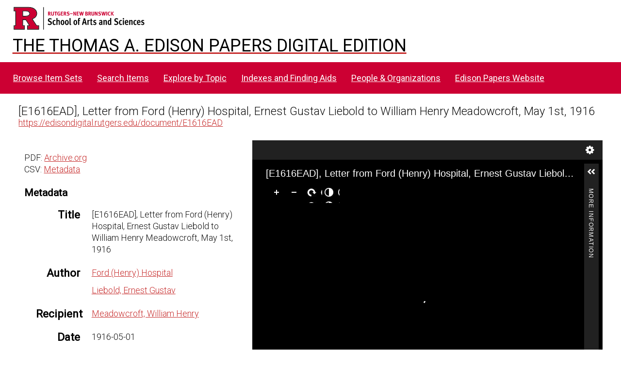

--- FILE ---
content_type: text/css
request_url: https://edisondigital.rutgers.edu/modules/DataTypeRdf/asset/css/data-type-rdf-fix.css?v=3.4.14
body_size: 323
content:
@media all {
    /* Footnotes (against core styles) */
    section.footnotes header {
        background-color: inherit;
        width: auto;
        min-height: initial;
        text-align: initial;
        padding: initial;
        color: initial;
    }
    section.footnotes header h2 {
        font-size: 16px;
    }
}
